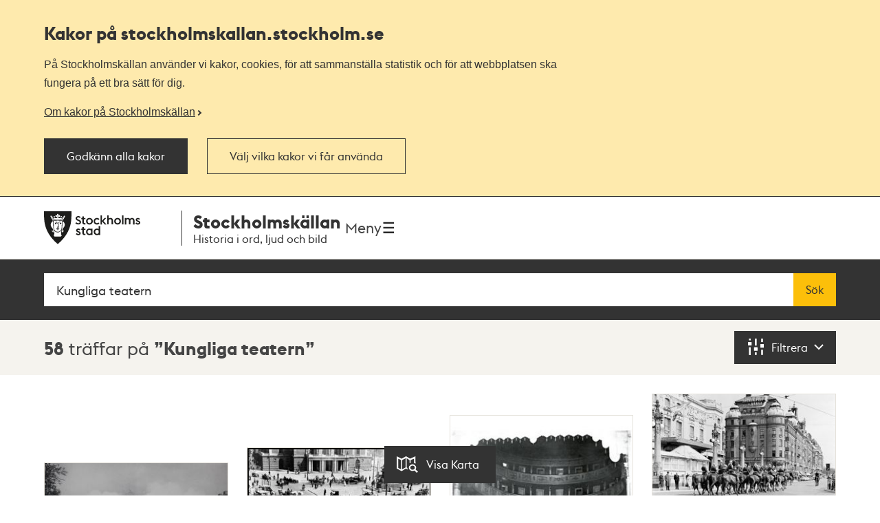

--- FILE ---
content_type: text/html; charset=utf-8
request_url: https://stockholmskallan.stockholm.se/sok/?q=Kungliga%20teatern
body_size: 17332
content:
<!doctype html>
<html class="no-js" lang="sv">
<head>
    <title>S&#xF6;kresultat - Stockholmsk&#xE4;llan</title>
    <meta charset="utf-8"/>
    <meta lang="sv_SE"/>
    <meta name="robots" content="index,follow"/>

    
    
    
    
    <meta name="twitter:card" content="summary"/>
    
    
    
    
    
    <meta property="og:site_name" content="Stockholmskällan"/>
    
    <meta property="og:locale" content="sv_SE"/>
    <meta property="og:url" content="https://stockholmskallan.stockholm.se/sok/"/>
    
    
    
    
    <link rel="canonical" href="https://stockholmskallan.stockholm.se/sok/">

    <meta name="viewport" content="width=device-width, initial-scale=1">
    
    <link href="/ui/main.build.css?cb=1.0.16&#x2B;245bb1e389c855806f21f105a33af6f45da3a330" rel="stylesheet">
    <noscript>
        <link href="/ui/icons/icons.fallback.css?cb=1.0.16&#x2B;245bb1e389c855806f21f105a33af6f45da3a330" rel="stylesheet">
    </noscript>

    <link rel="shortcut icon" href="/ui/img/favicons/favicon.ico">
    <link rel="apple-touch-icon-precomposed" href="/ui/img/favicons/touch-icon-iphone.png">
    <link rel="apple-touch-icon-precomposed" sizes="76x76" href="/ui/img/favicons/touch-icon-ipad.png">
    <link rel="apple-touch-icon-precomposed" sizes="120x120" href="/ui/img/favicons/touch-icon-iphone-retina.png">
    <link rel="apple-touch-icon-precomposed" sizes="152x152" href="/ui/img/favicons/touch-icon-ipad-retina.png">

    <meta name="msapplication-TileColor" content="#333333"/>
    <meta name="msapplication-TileImage" content="/ui/img/favicons/touch-icon-ipad-retina.png">
    <script src="/ui/head.build.js?cb=1.0.16&#x2B;245bb1e389c855806f21f105a33af6f45da3a330"></script>
    <script type="module" src="/ui/ui-stencil-components.esm.js"></script>
    <script type="text/javascript" src="https://esmaker.net/nx2/public/invitePopup.aspx?pid=530e9aa5-6830-4895-9f62-9da9b76b580c"></script>

    <script>
    window.stadenGlobal = {
        cookies: {
            necessary: 'kallan-consent-necessary',
            functional: 'kallan-consent-functional',
            statistic: 'kallan-consent-statistic'
        },
        cccToPiwik: {
            necessary: [],
            functional: [],
            statistic: [
                'analytics',
                'conversion_tracking',
                'marketing_automation',
                'remarketing',
                'user_feedback',
                'ab_testing_and_personalization'
            ]
        }
    }
</script>

</head>
<body class="search-page">
    <script type="text/javascript">
    (function(window, document, dataLayerName, id) {
        window[dataLayerName]=window[dataLayerName]||[],window[dataLayerName].push({start:(new Date).getTime(),event:"stg.start"});var scripts=document.getElementsByTagName('script')[0],tags=document.createElement('script');
        function stgCreateCookie(a,b,c){var d="";if(c){var e=new Date;e.setTime(e.getTime()+24*c*60*60*1e3),d="; expires="+e.toUTCString()}document.cookie=a+"="+b+d+"; path=/"}
        var isStgDebug=(window.location.href.match("stg_debug")||document.cookie.match("stg_debug"))&&!window.location.href.match("stg_disable_debug");stgCreateCookie("stg_debug",isStgDebug?1:"",isStgDebug?14:-1);
        var qP=[];dataLayerName!=="dataLayer"&&qP.push("data_layer_name="+dataLayerName),isStgDebug&&qP.push("stg_debug");var qPString=qP.length>0?("?"+qP.join("&")):"";
        tags.async=!0,tags.src="https://stockholm.containers.piwik.pro/"+id+".js"+qPString,scripts.parentNode.insertBefore(tags,scripts);
        !function (a, n, i) { a[n] = a[n] || {}; for (var c = 0; c < i.length; c++)!function (i) { a[n][i] = a[n][i] || {}, a[n][i].api = a[n][i].api || function () { var a = [].slice.call(arguments, 0); "string" == typeof a[0] && window[dataLayerName].push({ event: n + "." + i + ":" + a[0], parameters: [].slice.call(arguments, 1) }) } }(i[c]) }(window, "ppms", ["tm", "cm"]);
    })(window, document, 'dataLayer', 'e350f129-36e5-484b-beeb-ec4729cadbaa');
    </script>

    <div class="js-cookie-banner cookie-banner is-hidden" data-nosnippet>
        <div class="cookie-banner__body">
            <div class="cookie-banner__container">
                <h2>
                    Kakor på  stockholmskallan<wbr>.stockholm.se
                </h2>
                <div class="cookie-banner__text mb-small">P&#xE5; Stockholmsk&#xE4;llan anv&#xE4;nder vi kakor, cookies, f&#xF6;r att sammanst&#xE4;lla statistik och f&#xF6;r att webbplatsen ska fungera p&#xE5; ett bra s&#xE4;tt f&#xF6;r dig.</div>
                    <a class="cookie-banner__read-more-link" href="/link/4fcc4c16c3234e8d91907b1998ed4e42.aspx">Om kakor p&#xE5; Stockholmsk&#xE4;llan</a>
            </div>

            <div id="cookie-banner__actions" class="cookie-banner__actions" aria-hidden="false">
                <button type="button"
                        class="js-cookie-btn cookie-banner__btn btn btn--primary"
                        data-js-cookie-context="cookie-banner">
                    Godk&#xE4;nn alla kakor
                </button>

                <button type="button"
                        class="btn btn--primary cookie-banner__btn-transparent js-cookie-banner-settings-btn cookie-banner__settings-btn mt"
                        aria-expanded="false"
                        aria-controls="cookie-banner__settings cookie-banner__actions">
                    V&#xE4;lj vilka kakor vi f&#xE5;r anv&#xE4;nda
                </button>
            </div>
            <div class="cookie-banner__container">
                <div id="cookie-banner__settings" class="mt" aria-hidden="true">
                    
<div class="js-cookie-settings">
    <form class="js-cookie-settings__form" data-js-cookie-context="cookie-banner">
        <div class="cookie-settings__options">
            <fieldset class="cookie-settings__fieldset">
                <legend class="cookie-settings__legend h4 t-bold">
                    Kakor på stockholmskallan<wbr>.stockholm.se
                </legend>

                <div class="cookie-settings__option form-checkbox">
                    <input type="checkbox"
                           name="cookie-type__necessary"
                           class="js-cookie-settings__checkbox"
                           id="cookie-banner-cookie-type__necessary"
                           value="necessary"
                           tabindex="0"
                           checked
                           disabled />
                    <label for="cookie-banner-cookie-type__necessary" class="cookie-settings__label t-bold" tabindex="-1">
                        N&#xF6;dv&#xE4;ndiga kakor
                        <span class="t-regular"> &ndash; Dessa kakor &#xE4;r n&#xF6;dv&#xE4;ndiga f&#xF6;r att webbplatsen ska fungera.</span>
                    </label>
                </div>

                <div class="cookie-settings__option form-checkbox" style="display:none">
                    <input type="checkbox"
                           name="cookie-type__functional"
                           class="js-cookie-settings__checkbox"
                           id="cookie-banner-cookie-type__functional"
                           value="functional"
                           tabindex="0"
                            ; />
                    <label for="cookie-banner-cookie-type__functional" class="cookie-settings__label t-bold" tabindex="-1">
                        
                        <span class="t-regular"> &ndash; </span>
                    </label>
                </div>

                <div class="cookie-settings__option form-checkbox">
                    <input type="checkbox"
                           name="cookie-type__statistic"
                           class="js-cookie-settings__checkbox"
                           id="cookie-banner-cookie-type__statistic"
                           value="statistic"
                           tabindex="0"
                            ; />
                    <label for="cookie-banner-cookie-type__statistic" class="cookie-settings__label t-bold" tabindex="-1">
                        Kakor f&#xF6;r statistik
                        <span class="t-regular"> &ndash; Dessa kakor till&#xE5;ter oss att r&#xE4;kna bes&#xF6;k och trafikk&#xE4;llor, s&#xE5; att vi kan m&#xE4;ta och f&#xF6;rb&#xE4;ttra prestandan p&#xE5; v&#xE5;r webbplats.</span>
                    </label>
                </div>
            </fieldset>
        </div>
        <div class="cookie-settings__actions">
            <button type="submit" class="btn btn--primary cookie-settings__submit-btn">
                Spara
            </button>
                <button type="button"
                        class="js-cookie-banner-settings-btn cookie-settings__close-btn btn-link mt"
                        aria-expanded="false"
                        aria-controls="cookie-banner__settings cookie-banner__actions">
                    <span class="cookie-settings__close-icon">Avbryt</span>
                </button>
        </div>
    </form>
</div>
                </div>
            </div>
        </div>
    </div>

<ul id="skip" class="skip">
    <li>
        <a href="#navigation">Till navigationen</a>
    </li>
    <li>
        <a href="#main">Till huvudinnehållet</a>
    </li>
</ul>


    <div class="page-wrapper--outer">
        <div class="page-wrapper--inner">
            <div class="page-header-wrapper">
                <header class="k-header__head">
                    <div class="container--wide k-header">
                        <a class="k-header__link" href="/">
                            <img src="/ui/img/st-eriks.svg" class="k-header__link__logo" alt="Till startsidan för Stockholmskällan">
                            <div class="k-header__textwrapper">
                                <span class="k-header__link__span">Stockholmskällan</span>
                                <h1 class="k-header__link__title">Historia i ord, ljud och bild</h1>
                            </div>
                        </a>
                        <div class="k-header__buttonwrapper">
                            <button class="k-header__menubutton js-toggle-nav">
                                <span class="k-header__menubutton__text">Meny</span>
                                <img src="data:image/svg+xml;charset%3DUS-ASCII,%3C%3Fxml%20version%3D%221.0%22%20encoding%3D%22utf-8%22%3F%3E%3C!DOCTYPE%20svg%20PUBLIC%20%22-%2F%2FW3C%2F%2FDTD%20SVG%201.1%2F%2FEN%22%20%22http%3A%2F%2Fwww.w3.org%2FGraphics%2FSVG%2F1.1%2FDTD%2Fsvg11.dtd%22%3E%3Csvg%20version%3D%221.1%22%20id%3D%22Layer_1%22%20xmlns%3D%22http%3A%2F%2Fwww.w3.org%2F2000%2Fsvg%22%20xmlns%3Axlink%3D%22http%3A%2F%2Fwww.w3.org%2F1999%2Fxlink%22%20x%3D%220px%22%20y%3D%220px%22%20%20width%3D%2224px%22%20height%3D%2224px%22%20viewBox%3D%220%200%2024%2024%22%20style%3D%22enable-background%3Anew%200%200%2024%2024%3B%22%20xml%3Aspace%3D%22preserve%22%3E%3Cg%20id%3D%22ic_x5F_chevron_x5F_left%22%20style%3D%22opacity%3A0.54%3B%22%3E%3C%2Fg%3E%3Cg%20id%3D%22ic_x5F_chevron_x5F_right%22%20style%3D%22opacity%3A0.54%3B%22%3E%3C%2Fg%3E%3Cg%20id%3D%22ic_x5F_close%22%20style%3D%22opacity%3A0.54%3B%22%3E%3C%2Fg%3E%3Cg%20id%3D%22ic_x5F_expand_x5F_less%22%20style%3D%22opacity%3A0.54%3B%22%3E%3C%2Fg%3E%3Cg%20id%3D%22ic_x5F_expand_x5F_more%22%20style%3D%22opacity%3A0.54%3B%22%3E%3C%2Fg%3E%3Cg%20id%3D%22ic_x5F_add%22%20style%3D%22opacity%3A0.54%3B%22%3E%3C%2Fg%3E%3Cg%3E%20%3Cg%3E%20%20%3Cg%3E%20%20%20%3Cpath%20style%3D%22fill-rule%3Aevenodd%3Bclip-rule%3Aevenodd%3Bfill%3A%23262626%3B%22%20d%3D%22M3%2C3v2.6h18V3H3z%20M3%2C13.3h18v-2.6H3V13.3z%20M3%2C21h18v-2.6H3%20%20%20%20V21z%22%2F%3E%20%20%3C%2Fg%3E%20%3C%2Fg%3E%3C%2Fg%3E%3C%2Fsvg%3E" class="k-header__menubutton__icon" alt="" />
                            </button>
                        </div>
                    </div>
                </header>
                <div class="container--wide toggler-container">
                </div>
                
            <nav role="navigation" id="navigation" class="main-nav nav">
                <div class="container--wide">
                    <h2 class="visuallyhidden">Navigation</h2>
                    <ul>
                            <li class="nav__item nav__item--first">
                                <a href="/sok/?q=&amp;map=true&amp;alternatemap=true" class="nav__link">J&#xE4;mf&#xF6;r kartor</a>
                            </li>
                            <li class="nav__item">
                                <a href="/skola/" class="nav__link">Lektionsf&#xF6;rslag</a>
                            </li>
                            <li class="nav__item">
                                <a href="/teman/" class="nav__link">Teman - artiklar om Stockholms historia</a>
                            </li>
                            <li class="nav__item">
                                <a href="https://historiskavandringar.stockholm.se/" class="nav__link">G&#xE5; en ljudvandring p&#xE5; stan!</a>
                            </li>
                            <li class="nav__item">
                                <a href="/vad-ar-stockholmskallan/" class="nav__link">Om Stockholmsk&#xE4;llan</a>
                            </li>
                            <li class="nav__item nav__item--last">
                                <a href="/kontakt/" class="nav__link">Kontakt</a>
                            </li>
                    </ul>
                </div>
            </nav>




            </div>
            
    

<main id="main" role="main" class="main">
    <h1 class="visuallyhidden">Sök</h1>
    <div class="search-wrapper" id="search-wrapper">
        <div class="container--wide search-options">
            <form action="" role="search" class="search-form" id="search">
                <div class="search">
                    <label for="searchQuery" class="visuallyhidden">Fritextsök</label>
                    <span role="status" aria-live="polite" class="ui-helper-hidden-accessible"></span>
                    <input type="search" name="q" id="searchQuery" class="search__field ui-autocomplete-input" placeholder="S&#xF6;k p&#xE5; plats, person, h&#xE4;ndelse, &#xE4;mne..." value="Kungliga teatern" autocomplete="off">
                    <button type="submit" class="search__button btn">
                        S&#xF6;k
                    </button>
                </div>
            </form>

            <button id="geo-search-button" type="button" class="geo-search-button btn icon-my-position display-none">
                <span>Nära mig</span>
            </button>

            <span class="topbar-separator-line display-none"> </span>

            <button id="marker-location" type="button" class="btn marker-location icon-position display-none">
                <span>Välj plats</span>
            </button>

            <span class="topbar-separator-line display-none"> </span>
            
             <button id="toggle-alternate-map" class="btn toggle-alternate double display-none">
                <span>Jämför kartor</span> 
            </button>
        </div>
    </div>
    <div class="filter-wrapper">
        <div class="container--wide">
        <h2 class="visuallyhidden">Sökresultat</h2>
        <p class="search-result" aria-live="polite">
            <span class="search-result__hits">58</span>

 tr&#xE4;ffar p&#xE5;                     <em class="search-result__query">Kungliga teatern</em>
        </p>
            <button href="#foldout" class="search-filter" aria-controls="foldout" aria-expanded="false" aria-label="Filtrera">
                <span class="icon-filter" aria-hidden="true"></span>
                <span class="filter-toggle" aria-hidden="true">Filtrera</span>
                <span class="visuallyhidden">Filtrera</span>
            </button>
        </div>
    </div>

    
<div role="dialog" class="foldout" id="foldout" aria-hidden="true" aria-modal="true" data-destination-source="search-result">
    <div class="container--wide">
    <div class="foldout__inner">
        <div class="foldout__content">
            <div class="foldout__item visuallyhidden" aria-hidden="true">
                <h3 class="foldout__item-title">Visningsläge</h3>
                <div class="foldout__item-content">
                    
<ul class="search-tabs">
    <li class="search-tabs__item">
        <a href="#search-results" title="Visa som lista" class="search-tabs__button is-selected">
            <span class="search-tabs__icon icon-thumbnails"></span>
            <span class="search-tabs__label">Lista</span>
        </a>
    </li>
    <li class="search-tabs__item">
        <a href="#map" title="Visa på karta" class="search-tabs__button ">
            <span class="search-tabs__icon icon-map"></span>
            <span class="search-tabs__label">Karta</span>
        </a>
    </li>
</ul>
                </div>
            </div>

            <div class="foldout__item">                
                <!-- NOTE: set display none above only if no filters are selected upon page load. -->
                <div class="foldout__item-content">
                    
<div id="filter" class="filter">
    <div class="filter__section">
        <h4 id="filter-year-title"
            class="filter__section-title"
            role="button"
            aria-controls="sy-ey-wrapper"
            aria-expanded="false"
            aria-haspopup="true"            
            tabindex="0"
            aria-label="Filtrera tid">
            <button aria-hidden="true">
            Filtrera tid
            </button>
            <span class="decor-toggle" aria-hidden="true"></span>
        </h4>
        <div class="filter__section-content is-hidden" id="sy-ey-wrapper" aria-hidden="true" aria-labelledby="filter-year-title">
            <div class="filter-year">
                <div class="filter-year__items">
                    <div class="filter-year__item">
                        <div class="form-item">
                            <label for="sy" class="form-item__label" aria-hidden="true">Från</label>
                            <input type="number" id="sy" aria-label="Från, fyll i årtal" name="sy" class="form-item__input" aria-describedby="sy-hint" autocomplete="off" placeholder="T ex. 1847" min="-9999" max="9999"  />
                        </div>
                    </div>

                    <div class="filter-year__item">
                        <div class="form-item">
                            <label for="ey" class="form-item__label" aria-hidden="true">Till</label>
                            <input type="number" id="ey" name="ey" class="form-item__input" aria-describedby="ey-hint" aria-label="Till, fyll i årtal" autocomplete="off" placeholder="T ex. 2018" min="-9999" max="9999" />
                        </div>
                    </div>

                    <div class="filter-year__container filter-year__container--align-right">
                        <button type="submit" class="btn filter-year__button">Filtrera på tid</button>
                    </div>

                    <div class="form-item form-item__time-checkbox" data-no-time="true">
                        <input type="checkbox" id="wotp" name="wotp" class="form-item__input" aria-label="Visa innehåll utan tidsangivelse"  />
                        <label class="form-item__label" for="wotp" aria-hidden="true">Visa innehåll utan tidsangivelse</label>
                    </div>
                </div>

                <div class="filter-year__message" data-invalid-year="Ange ett årtal med max 4 siffror, t ex 600 eller 1872" data-incorrect-timespan="Ange ett Till-år som är detsamma eller senare än Från-år"></div>
            </div>
        </div>
    </div>

    <div class="filter__section">
        <h4 id="filter-choose-material"
            class="filter__section-title"
            role="button"
            aria-controls="cstids-wrapper"
            aria-expanded="false"
            tabindex="0"
            aria-haspopup="true"
            aria-label="Filtrera materialtyper">
            <button aria-hidden="true">
            Filtrera materialtyper
            </button>
            <span class="decor-toggle" aria-hidden="true"></span>
        </h4>
        
        <div class="filter__section-content is-hidden" id="cstids-wrapper" aria-hidden="true" aria-labelledby="filter-choose-material">
            <div class="form-item form-item__time-checkbox" data-no-tg="true">
                <input type="checkbox" id="eep" name="eep" class="form-item__input" aria-label="Visa inte lärarhandledningar" />
                <label class="form-item__label" for="eep" aria-hidden="true">Visa inte lärarhandledningar</label>
            </div>
            <ul class="filter__list">
                    <li>
                        <a href="/sok/?q=Kungliga%20teatern&cstids=1"
                           class="filter__item  "
                           data-filter-key="cstids"
                           data-filter-id="1"
                           aria-label="Ritning 1">
                            <span class="filter__type icon-plan hyphenate" aria-hidden="true">
                                <span class="filter__textwrapper">
                                Ritning
                                <span aria-hidden="true" class="decor-parenthesis">(</span>
                                <span class="filter__hits">1</span>
                                <span aria-hidden="true" class="decor-parenthesis">)</span>
                                </span>
                            </span>
                        </a>
                    </li>
                    <li>
                        <a href="/sok/?q=Kungliga%20teatern&cstids=3"
                           class="filter__item  "
                           data-filter-key="cstids"
                           data-filter-id="3"
                           aria-label="F&#xF6;rem&#xE5;l 2">
                            <span class="filter__type icon-item hyphenate" aria-hidden="true">
                                <span class="filter__textwrapper">
                                F&#xF6;rem&#xE5;l
                                <span aria-hidden="true" class="decor-parenthesis">(</span>
                                <span class="filter__hits">2</span>
                                <span aria-hidden="true" class="decor-parenthesis">)</span>
                                </span>
                            </span>
                        </a>
                    </li>
                    <li>
                        <a href="/sok/?q=Kungliga%20teatern&cstids=4"
                           class="filter__item  "
                           data-filter-key="cstids"
                           data-filter-id="4"
                           aria-label="Litteraturtips 7">
                            <span class="filter__type icon-literature hyphenate" aria-hidden="true">
                                <span class="filter__textwrapper">
                                Litteraturtips
                                <span aria-hidden="true" class="decor-parenthesis">(</span>
                                <span class="filter__hits">7</span>
                                <span aria-hidden="true" class="decor-parenthesis">)</span>
                                </span>
                            </span>
                        </a>
                    </li>
                    <li>
                        <a href="/sok/?q=Kungliga%20teatern&cstids=6"
                           class="filter__item  "
                           data-filter-key="cstids"
                           data-filter-id="6"
                           aria-label="Film &amp; r&#xF6;rlig bild 5">
                            <span class="filter__type icon-movieclip hyphenate" aria-hidden="true">
                                <span class="filter__textwrapper">
                                Film &amp; r&#xF6;rlig bild
                                <span aria-hidden="true" class="decor-parenthesis">(</span>
                                <span class="filter__hits">5</span>
                                <span aria-hidden="true" class="decor-parenthesis">)</span>
                                </span>
                            </span>
                        </a>
                    </li>
                    <li>
                        <a href="/sok/?q=Kungliga%20teatern&cstids=7"
                           class="filter__item  "
                           data-filter-key="cstids"
                           data-filter-id="7"
                           aria-label="Text 14">
                            <span class="filter__type icon-text hyphenate" aria-hidden="true">
                                <span class="filter__textwrapper">
                                Text
                                <span aria-hidden="true" class="decor-parenthesis">(</span>
                                <span class="filter__hits">14</span>
                                <span aria-hidden="true" class="decor-parenthesis">)</span>
                                </span>
                            </span>
                        </a>
                    </li>
                    <li>
                        <a href="/sok/?q=Kungliga%20teatern&cstids=8"
                           class="filter__item  filter__item--no-hits"
                           data-filter-key="cstids"
                           data-filter-id="8"
                           aria-label="Ljud 0">
                            <span class="filter__type icon-sound hyphenate" aria-hidden="true">
                                <span class="filter__textwrapper">
                                Ljud
                                <span aria-hidden="true" class="decor-parenthesis">(</span>
                                <span class="filter__hits">0</span>
                                <span aria-hidden="true" class="decor-parenthesis">)</span>
                                </span>
                            </span>
                        </a>
                    </li>
                    <li>
                        <a href="/sok/?q=Kungliga%20teatern&cstids=10"
                           class="filter__item  filter__item--no-hits"
                           data-filter-key="cstids"
                           data-filter-id="10"
                           aria-label="Karta 0">
                            <span class="filter__type icon-map hyphenate" aria-hidden="true">
                                <span class="filter__textwrapper">
                                Karta
                                <span aria-hidden="true" class="decor-parenthesis">(</span>
                                <span class="filter__hits">0</span>
                                <span aria-hidden="true" class="decor-parenthesis">)</span>
                                </span>
                            </span>
                        </a>
                    </li>
                    <li>
                        <a href="/sok/?q=Kungliga%20teatern&cstids=11"
                           class="filter__item  "
                           data-filter-key="cstids"
                           data-filter-id="11"
                           aria-label="Bildkonst 8">
                            <span class="filter__type icon-art hyphenate" aria-hidden="true">
                                <span class="filter__textwrapper">
                                Bildkonst
                                <span aria-hidden="true" class="decor-parenthesis">(</span>
                                <span class="filter__hits">8</span>
                                <span aria-hidden="true" class="decor-parenthesis">)</span>
                                </span>
                            </span>
                        </a>
                    </li>
                    <li>
                        <a href="/sok/?q=Kungliga%20teatern&cstids=12"
                           class="filter__item  "
                           data-filter-key="cstids"
                           data-filter-id="12"
                           aria-label="Foto 15">
                            <span class="filter__type icon-photo hyphenate" aria-hidden="true">
                                <span class="filter__textwrapper">
                                Foto
                                <span aria-hidden="true" class="decor-parenthesis">(</span>
                                <span class="filter__hits">15</span>
                                <span aria-hidden="true" class="decor-parenthesis">)</span>
                                </span>
                            </span>
                        </a>
                    </li>
                <li>
                    <a href="/sok/?q=Kungliga%20teatern&cstids=0"
                       class="filter__item filter__item--clear "
                       data-filter-key="cstids">
                        <span class="hyphenate">
                            Visa alla
                        </span>
                    </a>
                </li>
            </ul>
        </div>
    </div>

    
</div>



                </div>
            </div>
        </div>
    </div>
    </div>

    <span class="visuallyhidden" aria-label="58 träffar">
        Totalt <span class="screenreader-total-amount" aria-hidden="true">58</span>&nbsp;träffar
    </span>

</div>

    <button id="switch-display-view" data-position="list" data-state="list" type="button" class="btn switch-display-button icon-map-light ">
        <span>  Visa Karta </span>
    </button>

    <section class="filter-wrapper-selected">
        <div class="container--wide">
            <section class="filter-wrapper-selected__filters">
                <h4 class="filter-wrapper-selected__filters__header">Valda filter:</h4>
                <ul id="selectedFilters"></ul>                
            </section>
            <button aria-controls="filter" class="clear-filter">Rensa filter</button>
        </div>
    </section>

    <div id="search-results" class="search-results-container container--wide post-list">
        <ul class="post-list-container">
                    
<li class="post-item">
    <article class="post-container is-relative">
        <figure>
            

<img src="/skblobs/cf/cf8f6f91-d059-406f-b77e-e28c5fcc55af.jpg?preset=pl-220"
     sizes="(min-width: 1334px) 275px, (min-width: 960px) 20.8vw, (min-width: 768px) 27.6vw, 44vw"
     srcset="/skblobs/cf/cf8f6f91-d059-406f-b77e-e28c5fcc55af.jpg?preset=pl-220 220w, /skblobs/cf/cf8f6f91-d059-406f-b77e-e28c5fcc55af.jpg?preset=pl-275 275w, /skblobs/cf/cf8f6f91-d059-406f-b77e-e28c5fcc55af.jpg?preset=pl-340 340w"
     alt="Kungliga Dramaten 1908">
        </figure>
        <div class="post-data">
            <a href="/post/28789" class="expanded-link">
                    <h3 class="post-caption">
                        Kungliga Dramaten 1908
                    </h3>
            </a>
                <dl class="post-meta">
                    <dt class="era">
                        <span>Tid</span>
                    </dt>
                    <dd class="era">1908</dd>
                    <dt class="source-type icon-source-type--12">
                        <span>Typ</span>
                    </dt>
                    <dd class="source-type">Foto</dd>
                </dl>
        </div>
    </article>
</li>



                    
<li class="post-item">
    <article class="post-container is-relative">
        <figure>
            

<img src="/skblobs/ac/ac070436-2650-4ef0-9482-c0d5a078d4c2.jpg?preset=pl-220"
     sizes="(min-width: 1334px) 275px, (min-width: 960px) 20.8vw, (min-width: 768px) 27.6vw, 44vw"
     srcset="/skblobs/ac/ac070436-2650-4ef0-9482-c0d5a078d4c2.jpg?preset=pl-220 220w, /skblobs/ac/ac070436-2650-4ef0-9482-c0d5a078d4c2.jpg?preset=pl-275 275w, /skblobs/ac/ac070436-2650-4ef0-9482-c0d5a078d4c2.jpg?preset=pl-340 340w"
     alt="Gustaf Adolfs Torg mot Operan, Kungliga Teatern">
        </figure>
        <div class="post-data">
            <a href="/post/8564" class="expanded-link">
                    <h3 class="post-caption">
                        Gustaf Adolfs Torg mot Operan, Kungliga Teatern
                    </h3>
            </a>
                <dl class="post-meta">
                    <dt class="era">
                        <span>Tid</span>
                    </dt>
                    <dd class="era">1925</dd>
                    <dt class="source-type icon-source-type--12">
                        <span>Typ</span>
                    </dt>
                    <dd class="source-type">Foto</dd>
                </dl>
        </div>
    </article>
</li>



                    
<li class="post-item">
    <article class="post-container is-relative">
        <figure>
            

<img src="/skblobs/1c/1cacc135-2beb-451a-b7d6-bb88aeb9c2c9.jpg?preset=pl-220"
     sizes="(min-width: 1334px) 275px, (min-width: 960px) 20.8vw, (min-width: 768px) 27.6vw, 44vw"
     srcset="/skblobs/1c/1cacc135-2beb-451a-b7d6-bb88aeb9c2c9.jpg?preset=pl-220 220w, /skblobs/1c/1cacc135-2beb-451a-b7d6-bb88aeb9c2c9.jpg?preset=pl-275 275w, /skblobs/1c/1cacc135-2beb-451a-b7d6-bb88aeb9c2c9.jpg?preset=pl-340 340w"
     alt="Kungliga teatern - framsida och baksida / artikelf&#xF6;rfattare: Hans &#xD6;jmyr">
        </figure>
        <div class="post-data">
            <a href="/post/13797" class="expanded-link">
                    <h3 class="post-caption">
                        Kungliga teatern - framsida och baksida / artikelf&#xF6;rfattare: Hans &#xD6;jmyr
                    </h3>
            </a>
                <dl class="post-meta">
                    <dt class="era">
                        <span>Tid</span>
                    </dt>
                    <dd class="era">1890</dd>
                    <dt class="source-type icon-source-type--7">
                        <span>Typ</span>
                    </dt>
                    <dd class="source-type">Text</dd>
                </dl>
        </div>
    </article>
</li>



                    
<li class="post-item">
    <article class="post-container is-relative">
        <figure>
            

<img src="/skblobs/25/25620280-b3ec-42f7-a160-f220f7c2937d.JPG?preset=pl-220"
     sizes="(min-width: 1334px) 275px, (min-width: 960px) 20.8vw, (min-width: 768px) 27.6vw, 44vw"
     srcset="/skblobs/25/25620280-b3ec-42f7-a160-f220f7c2937d.JPG?preset=pl-220 220w, /skblobs/25/25620280-b3ec-42f7-a160-f220f7c2937d.JPG?preset=pl-275 275w, /skblobs/25/25620280-b3ec-42f7-a160-f220f7c2937d.JPG?preset=pl-340 340w"
     alt="Beridna h&#xF6;gvakten p&#xE5; Nybroplan, vid Kungliga Dramatiska teatern">
        </figure>
        <div class="post-data">
            <a href="/post/14457" class="expanded-link">
                    <h3 class="post-caption">
                        Beridna h&#xF6;gvakten p&#xE5; Nybroplan, vid Kungliga Dramatiska teatern
                    </h3>
            </a>
                <dl class="post-meta">
                    <dt class="era">
                        <span>Tid</span>
                    </dt>
                    <dd class="era">1961</dd>
                    <dt class="source-type icon-source-type--12">
                        <span>Typ</span>
                    </dt>
                    <dd class="source-type">Foto</dd>
                </dl>
        </div>
    </article>
</li>



                    
<li class="post-item">
    <article class="post-container is-relative">
        <figure>
            

<img src="/skblobs/34/34efb60c-3d41-40d8-a7d4-44ddf3062714.jpg?preset=pl-220"
     sizes="(min-width: 1334px) 275px, (min-width: 960px) 20.8vw, (min-width: 768px) 27.6vw, 44vw"
     srcset="/skblobs/34/34efb60c-3d41-40d8-a7d4-44ddf3062714.jpg?preset=pl-220 220w, /skblobs/34/34efb60c-3d41-40d8-a7d4-44ddf3062714.jpg?preset=pl-275 275w, /skblobs/34/34efb60c-3d41-40d8-a7d4-44ddf3062714.jpg?preset=pl-340 340w"
     alt="Nybrogatan norrut mot Alml&#xF6;fsgatan. Till h&#xF6;ger Kungliga Dramatiska teatern">
        </figure>
        <div class="post-data">
            <a href="/post/2352" class="expanded-link">
                    <h3 class="post-caption">
                        Nybrogatan norrut mot Alml&#xF6;fsgatan. Till h&#xF6;ger Kungliga Dramatiska teatern
                    </h3>
            </a>
                <dl class="post-meta">
                    <dt class="era">
                        <span>Tid</span>
                    </dt>
                    <dd class="era">1962</dd>
                    <dt class="source-type icon-source-type--12">
                        <span>Typ</span>
                    </dt>
                    <dd class="source-type">Foto</dd>
                </dl>
        </div>
    </article>
</li>



                    
<li class="post-item">
    <article class="post-container is-relative">
        <figure>
            

<img src="/skblobs/c2/c22a0e36-abcb-4aba-be25-482a1a778cb9.JPG?preset=pl-220"
     sizes="(min-width: 1334px) 275px, (min-width: 960px) 20.8vw, (min-width: 768px) 27.6vw, 44vw"
     srcset="/skblobs/c2/c22a0e36-abcb-4aba-be25-482a1a778cb9.JPG?preset=pl-220 220w, /skblobs/c2/c22a0e36-abcb-4aba-be25-482a1a778cb9.JPG?preset=pl-275 275w, /skblobs/c2/c22a0e36-abcb-4aba-be25-482a1a778cb9.JPG?preset=pl-340 340w"
     alt="Arsenalsgatan. T.v. Jakobs kyrka och t.h. Operan (Kungliga teatern).">
        </figure>
        <div class="post-data">
            <a href="/post/12556" class="expanded-link">
                    <h3 class="post-caption">
                        Arsenalsgatan. T.v. Jakobs kyrka och t.h. Operan (Kungliga teatern).
                    </h3>
            </a>
                <dl class="post-meta">
                    <dt class="era">
                        <span>Tid</span>
                    </dt>
                    <dd class="era">1952</dd>
                    <dt class="source-type icon-source-type--12">
                        <span>Typ</span>
                    </dt>
                    <dd class="source-type">Foto</dd>
                </dl>
        </div>
    </article>
</li>



                    
<li class="post-item">
    <article class="post-container is-relative">
        <figure>
            

<img src="/skblobs/48/480a9f16-a9c0-45d2-a0c0-c3e1aa0aa157.jpg?preset=pl-220"
     sizes="(min-width: 1334px) 275px, (min-width: 960px) 20.8vw, (min-width: 768px) 27.6vw, 44vw"
     srcset="/skblobs/48/480a9f16-a9c0-45d2-a0c0-c3e1aa0aa157.jpg?preset=pl-220 220w, /skblobs/48/480a9f16-a9c0-45d2-a0c0-c3e1aa0aa157.jpg?preset=pl-275 275w, /skblobs/48/480a9f16-a9c0-45d2-a0c0-c3e1aa0aa157.jpg?preset=pl-340 340w"
     alt="Hundra &#xE5;r p&#xE5; Nybroplan : Kungliga Dramatiska teatern under ett sekel / Dag Kronlund">
        </figure>
        <div class="post-data">
            <a href="/post/33092" class="expanded-link">
                    <h3 class="post-caption">
                        Hundra &#xE5;r p&#xE5; Nybroplan : Kungliga Dramatiska teatern under ett sekel / Dag Kronlund
                    </h3>
            </a>
                <dl class="post-meta">
                    <dt class="era">
                        <span>Tid</span>
                    </dt>
                    <dd class="era">2007</dd>
                    <dt class="source-type icon-source-type--4">
                        <span>Typ</span>
                    </dt>
                    <dd class="source-type">Litteraturtips</dd>
                </dl>
        </div>
    </article>
</li>



                    
<li class="post-item">
    <article class="post-container is-relative">
        <figure>
            

<img src="/skblobs/bd/bd678e09-f61a-4f72-af2e-6ddf27638ee3.jpg?preset=pl-220"
     sizes="(min-width: 1334px) 275px, (min-width: 960px) 20.8vw, (min-width: 768px) 27.6vw, 44vw"
     srcset="/skblobs/bd/bd678e09-f61a-4f72-af2e-6ddf27638ee3.jpg?preset=pl-220 220w, /skblobs/bd/bd678e09-f61a-4f72-af2e-6ddf27638ee3.jpg?preset=pl-275 275w, /skblobs/bd/bd678e09-f61a-4f72-af2e-6ddf27638ee3.jpg?preset=pl-340 340w"
     alt="Skridskokungen Jackson Haines tackar f&#xF6;r kunglig medalj - brev 1867">
        </figure>
        <div class="post-data">
            <a href="/post/29566" class="expanded-link">
                    <h3 class="post-caption">
                        Skridskokungen Jackson Haines tackar f&#xF6;r kunglig medalj - brev 1867
                    </h3>
            </a>
                <dl class="post-meta">
                    <dt class="era">
                        <span>Tid</span>
                    </dt>
                    <dd class="era">1867</dd>
                    <dt class="source-type icon-source-type--7">
                        <span>Typ</span>
                    </dt>
                    <dd class="source-type">Text</dd>
                </dl>
        </div>
    </article>
</li>



                    
<li class="post-item">
    <article class="post-container is-relative">
        <figure>
            

<img src="/skblobs/9d/9d46fed8-efae-435d-b75a-ea5f8e80b7d8.jpg?preset=pl-220"
     sizes="(min-width: 1334px) 275px, (min-width: 960px) 20.8vw, (min-width: 768px) 27.6vw, 44vw"
     srcset="/skblobs/9d/9d46fed8-efae-435d-b75a-ea5f8e80b7d8.jpg?preset=pl-220 220w, /skblobs/9d/9d46fed8-efae-435d-b75a-ea5f8e80b7d8.jpg?preset=pl-275 275w, /skblobs/9d/9d46fed8-efae-435d-b75a-ea5f8e80b7d8.jpg?preset=pl-340 340w"
     alt="Kongl. svenska theaterns almanach f&#xF6;r &#xE5;ret 1781">
        </figure>
        <div class="post-data">
            <a href="/post/22065" class="expanded-link">
                    <h3 class="post-caption">
                        Kongl. svenska theaterns almanach f&#xF6;r &#xE5;ret 1781
                    </h3>
            </a>
                <dl class="post-meta">
                    <dt class="era">
                        <span>Tid</span>
                    </dt>
                    <dd class="era">1781</dd>
                    <dt class="source-type icon-source-type--7">
                        <span>Typ</span>
                    </dt>
                    <dd class="source-type">Text</dd>
                </dl>
        </div>
    </article>
</li>



                    
<li class="post-item">
    <article class="post-container is-relative">
        <figure>
            

<img src="/skblobs/2c/2c2d5842-c8a2-405c-9b21-fddf82bf6015.jpg?preset=pl-220"
     sizes="(min-width: 1334px) 275px, (min-width: 960px) 20.8vw, (min-width: 768px) 27.6vw, 44vw"
     srcset="/skblobs/2c/2c2d5842-c8a2-405c-9b21-fddf82bf6015.jpg?preset=pl-220 220w, /skblobs/2c/2c2d5842-c8a2-405c-9b21-fddf82bf6015.jpg?preset=pl-275 275w, /skblobs/2c/2c2d5842-c8a2-405c-9b21-fddf82bf6015.jpg?preset=pl-340 340w"
     alt="Teater-fr&#xE5;gan. Skall Sverige forfarande ega en kunglig teater, en national-teater?">
        </figure>
        <div class="post-data">
            <a href="/post/8483" class="expanded-link">
                    <h3 class="post-caption">
                        Teater-fr&#xE5;gan. Skall Sverige forfarande ega en kunglig teater, en national-teater?
                    </h3>
            </a>
                <dl class="post-meta">
                    <dt class="era">
                        <span>Tid</span>
                    </dt>
                    <dd class="era">1856</dd>
                    <dt class="source-type icon-source-type--7">
                        <span>Typ</span>
                    </dt>
                    <dd class="source-type">Text</dd>
                </dl>
        </div>
    </article>
</li>



                    
<li class="post-item">
    <article class="post-container is-relative">
        <figure>
            

<img src="/skblobs/17/176cd641-d6d8-40e9-8430-073084fab819.jpg?preset=pl-220"
     sizes="(min-width: 1334px) 275px, (min-width: 960px) 20.8vw, (min-width: 768px) 27.6vw, 44vw"
     srcset="/skblobs/17/176cd641-d6d8-40e9-8430-073084fab819.jpg?preset=pl-220 220w, /skblobs/17/176cd641-d6d8-40e9-8430-073084fab819.jpg?preset=pl-275 275w, /skblobs/17/176cd641-d6d8-40e9-8430-073084fab819.jpg?preset=pl-340 340w"
     alt="Kung&#xF6;relse. Upp&#xE5; vederb&#xF6;randes derom gjorda anh&#xE5;llan, har &#xD6;fver-St&#xE5;th&#xE5;llare-Embetet funnit sk&#xE4;lligt stadga ett vite af fem riksdaler riksmynt...Stockholm den 21 mars 1859.">
        </figure>
        <div class="post-data">
            <a href="/post/6974" class="expanded-link">
                    <h3 class="post-caption">
                        Kung&#xF6;relse. Upp&#xE5; vederb&#xF6;randes derom gjorda anh&#xE5;llan, har &#xD6;fver-St&#xE5;th&#xE5;llare-Embetet funnit sk&#xE4;lligt stadga ett vite af fem riksdaler riksmynt...Stockholm den 21 mars 1859.
                    </h3>
            </a>
                <dl class="post-meta">
                    <dt class="era">
                        <span>Tid</span>
                    </dt>
                    <dd class="era">1859</dd>
                    <dt class="source-type icon-source-type--7">
                        <span>Typ</span>
                    </dt>
                    <dd class="source-type">Text</dd>
                </dl>
        </div>
    </article>
</li>



                    
<li class="post-item">
    <article class="post-container is-relative">
        <figure>
            

<img src="/skblobs/66/666234ab-d224-4935-b391-a05ce82cb399.jpg?preset=pl-220"
     sizes="(min-width: 1334px) 275px, (min-width: 960px) 20.8vw, (min-width: 768px) 27.6vw, 44vw"
     srcset="/skblobs/66/666234ab-d224-4935-b391-a05ce82cb399.jpg?preset=pl-220 220w, /skblobs/66/666234ab-d224-4935-b391-a05ce82cb399.jpg?preset=pl-275 275w, /skblobs/66/666234ab-d224-4935-b391-a05ce82cb399.jpg?preset=pl-340 340w"
     alt="August Strindberg vid 25 &#xE5;rs &#xE5;lder">
        </figure>
        <div class="post-data">
            <a href="/post/33543" class="expanded-link">
                    <h3 class="post-caption">
                        August Strindberg vid 25 &#xE5;rs &#xE5;lder
                    </h3>
            </a>
                <dl class="post-meta">
                    <dt class="era">
                        <span>Tid</span>
                    </dt>
                    <dd class="era">1874</dd>
                    <dt class="source-type icon-source-type--12">
                        <span>Typ</span>
                    </dt>
                    <dd class="source-type">Foto</dd>
                </dl>
        </div>
    </article>
</li>



                    
<li class="post-item">
    <article class="post-container is-relative">
        <figure>
            

<img src="/skblobs/b4/b4266b9e-9277-49fa-b034-5d32fe3c5928.JPG?preset=pl-220"
     sizes="(min-width: 1334px) 275px, (min-width: 960px) 20.8vw, (min-width: 768px) 27.6vw, 44vw"
     srcset="/skblobs/b4/b4266b9e-9277-49fa-b034-5d32fe3c5928.JPG?preset=pl-220 220w, /skblobs/b4/b4266b9e-9277-49fa-b034-5d32fe3c5928.JPG?preset=pl-275 275w, /skblobs/b4/b4266b9e-9277-49fa-b034-5d32fe3c5928.JPG?preset=pl-340 340w"
     alt="Nybroplan. Reklamkortege f&#xF6;r Volvos utst&#xE4;llning i Kungliga Tennishallen. I kortegen ing&#xE5;r bl. a. en tandemcykel och en pansarvagn">
        </figure>
        <div class="post-data">
            <a href="/post/13610" class="expanded-link">
                    <h3 class="post-caption">
                        Nybroplan. Reklamkortege f&#xF6;r Volvos utst&#xE4;llning i Kungliga Tennishallen. I kortegen ing&#xE5;r bl. a. en tandemcykel och en pansarvagn
                    </h3>
            </a>
                <dl class="post-meta">
                    <dt class="era">
                        <span>Tid</span>
                    </dt>
                    <dd class="era">1944</dd>
                    <dt class="source-type icon-source-type--12">
                        <span>Typ</span>
                    </dt>
                    <dd class="source-type">Foto</dd>
                </dl>
        </div>
    </article>
</li>



                    
<li class="post-item">
    <article class="post-container is-relative">
        <figure>
            

<img src="/skblobs/a9/a98a18f6-7fa4-4010-9dc6-ae767f857193.jpg?preset=pl-220"
     sizes="(min-width: 1334px) 275px, (min-width: 960px) 20.8vw, (min-width: 768px) 27.6vw, 44vw"
     srcset="/skblobs/a9/a98a18f6-7fa4-4010-9dc6-ae767f857193.jpg?preset=pl-220 220w, /skblobs/a9/a98a18f6-7fa4-4010-9dc6-ae767f857193.jpg?preset=pl-275 275w, /skblobs/a9/a98a18f6-7fa4-4010-9dc6-ae767f857193.jpg?preset=pl-340 340w"
     alt="Arsenalsgatan">
        </figure>
        <div class="post-data">
            <a href="/post/4667" class="expanded-link">
                    <h3 class="post-caption">
                        Arsenalsgatan
                    </h3>
            </a>
                <dl class="post-meta">
                    <dt class="era">
                        <span>Tid</span>
                    </dt>
                    <dd class="era">1808</dd>
                    <dt class="source-type icon-source-type--11">
                        <span>Typ</span>
                    </dt>
                    <dd class="source-type">Bildkonst</dd>
                </dl>
        </div>
    </article>
</li>



                    
<li class="post-item">
    <article class="post-container is-relative">
        <figure>
            

<img src="/skblobs/96/968096a0-cbc9-4fed-b67d-7dd1dc7b5bd3.jpg?preset=pl-220"
     sizes="(min-width: 1334px) 275px, (min-width: 960px) 20.8vw, (min-width: 768px) 27.6vw, 44vw"
     srcset="/skblobs/96/968096a0-cbc9-4fed-b67d-7dd1dc7b5bd3.jpg?preset=pl-220 220w, /skblobs/96/968096a0-cbc9-4fed-b67d-7dd1dc7b5bd3.jpg?preset=pl-275 275w, /skblobs/96/968096a0-cbc9-4fed-b67d-7dd1dc7b5bd3.jpg?preset=pl-340 340w"
     alt="Makal&#xF6;s 24 november 1825 / Bo Grandien">
        </figure>
        <div class="post-data">
            <a href="/post/340" class="expanded-link">
                    <h3 class="post-caption">
                        Makal&#xF6;s 24 november 1825 / Bo Grandien
                    </h3>
            </a>
                <dl class="post-meta">
                    <dt class="era">
                        <span>Tid</span>
                    </dt>
                    <dd class="era">1825</dd>
                    <dt class="source-type icon-source-type--4">
                        <span>Typ</span>
                    </dt>
                    <dd class="source-type">Litteraturtips</dd>
                </dl>
        </div>
    </article>
</li>



                    
<li class="post-item">
    <article class="post-container is-relative">
        <figure>
            

<img src="/skblobs/63/632f78d6-288a-4f1e-bc61-1ef4189e0992.jpg?preset=pl-220"
     sizes="(min-width: 1334px) 275px, (min-width: 960px) 20.8vw, (min-width: 768px) 27.6vw, 44vw"
     srcset="/skblobs/63/632f78d6-288a-4f1e-bc61-1ef4189e0992.jpg?preset=pl-220 220w, /skblobs/63/632f78d6-288a-4f1e-bc61-1ef4189e0992.jpg?preset=pl-275 275w, /skblobs/63/632f78d6-288a-4f1e-bc61-1ef4189e0992.jpg?preset=pl-340 340w"
     alt="Fr&#xE5;n Nya Riksdags-teatern. Bildsk&#xE4;mt i S&#xF6;ndags-Nisse &#x2013; Illustreradt Veckoblad f&#xF6;r Sk&#xE4;mt, Humor och Satir, nr 36, den 2 september 1866">
        </figure>
        <div class="post-data">
            <a href="/post/20337" class="expanded-link">
                    <h3 class="post-caption">
                        Fr&#xE5;n Nya Riksdags-teatern. Bildsk&#xE4;mt i S&#xF6;ndags-Nisse &#x2013; Illustreradt Veckoblad f&#xF6;r Sk&#xE4;mt, Humor och Satir, nr 36, den 2 september 1866
                    </h3>
            </a>
                <dl class="post-meta">
                    <dt class="era">
                        <span>Tid</span>
                    </dt>
                    <dd class="era">1866</dd>
                    <dt class="source-type icon-source-type--11">
                        <span>Typ</span>
                    </dt>
                    <dd class="source-type">Bildkonst</dd>
                </dl>
        </div>
    </article>
</li>



                    
<li class="post-item wide">
    <article class="post-container is-relative">
        <figure>
            

<img src="/contentassets/35293ac07dd443389eae9a031389feec/dramaten-1980x880.jpg?preset=pl-446"
     sizes="(min-width: 1334px) 580px, (min-width: 960px) 44vw, (min-width: 768px) 58vw, 90vw"
     srcset="/contentassets/35293ac07dd443389eae9a031389feec/dramaten-1980x880.jpg?preset=pl-446 446w, /contentassets/35293ac07dd443389eae9a031389feec/dramaten-1980x880.jpg?preset=pl-580 580w, /contentassets/35293ac07dd443389eae9a031389feec/dramaten-1980x880.jpg?preset=pl-690 690w"
     alt="Dramaten">
        </figure>
        <div class="post-data">
            <a href="/teman/Stockholmsplatser/dramaten/" class="expanded-link">
                        <strong class="badge">
                            <span>Tema</span>
                        </strong>
                    <h3 class="post-item-title">Dramaten</h3>
                        <p class="post-text">Dramaten är Sveriges nationalscen och heter egentligen Kungliga Dramatiska Teatern. Där har det spelats teater sedan slutet av 1700-talet. Platsen har dock ändrats flera gånger gen…</p>
            </a>
        </div>
    </article>
</li>



                    
<li class="post-item">
    <article class="post-container is-relative">
        <figure>
            

<img src="/skblobs/01/01014142-7555-48b6-a9d4-0d1a913f33bf.jpg?preset=pl-220"
     sizes="(min-width: 1334px) 275px, (min-width: 960px) 20.8vw, (min-width: 768px) 27.6vw, 44vw"
     srcset="/skblobs/01/01014142-7555-48b6-a9d4-0d1a913f33bf.jpg?preset=pl-220 220w, /skblobs/01/01014142-7555-48b6-a9d4-0d1a913f33bf.jpg?preset=pl-275 275w, /skblobs/01/01014142-7555-48b6-a9d4-0d1a913f33bf.jpg?preset=pl-340 340w"
     alt="Konstf&#xF6;reningens hus med Blanchs Caf&#xE9;, senare Blanche-teatern. H&#xF6;rnet Hamngatan och V&#xE4;stra Tr&#xE4;dg&#xE5;rdsgatan, Kungstr&#xE4;dg&#xE5;rden">
        </figure>
        <div class="post-data">
            <a href="/post/28237" class="expanded-link">
                    <h3 class="post-caption">
                        Konstf&#xF6;reningens hus med Blanchs Caf&#xE9;, senare Blanche-teatern. H&#xF6;rnet Hamngatan och V&#xE4;stra Tr&#xE4;dg&#xE5;rdsgatan, Kungstr&#xE4;dg&#xE5;rden
                    </h3>
            </a>
                <dl class="post-meta">
                    <dt class="era">
                        <span>Tid</span>
                    </dt>
                    <dd class="era">1954</dd>
                    <dt class="source-type icon-source-type--12">
                        <span>Typ</span>
                    </dt>
                    <dd class="source-type">Foto</dd>
                </dl>
        </div>
    </article>
</li>



                    
<li class="post-item">
    <article class="post-container is-relative">
        <figure>
            

<img src="/skblobs/07/07635d79-6271-481c-9b5c-89d98e1e10fc.jpg?preset=pl-220"
     sizes="(min-width: 1334px) 275px, (min-width: 960px) 20.8vw, (min-width: 768px) 27.6vw, 44vw"
     srcset="/skblobs/07/07635d79-6271-481c-9b5c-89d98e1e10fc.jpg?preset=pl-220 220w, /skblobs/07/07635d79-6271-481c-9b5c-89d98e1e10fc.jpg?preset=pl-275 275w, /skblobs/07/07635d79-6271-481c-9b5c-89d98e1e10fc.jpg?preset=pl-340 340w"
     alt="Kungl. teatrarne under ett halft sekel 1860-1910 : personalhistoriska anteckningar. Del 1- 2 / Johannes Svanberg">
        </figure>
        <div class="post-data">
            <a href="/post/8742" class="expanded-link">
                    <h3 class="post-caption">
                        Kungl. teatrarne under ett halft sekel 1860-1910 : personalhistoriska anteckningar. Del 1- 2 / Johannes Svanberg
                    </h3>
            </a>
                <dl class="post-meta">
                    <dt class="era">
                        <span>Tid</span>
                    </dt>
                    <dd class="era">1910</dd>
                    <dt class="source-type icon-source-type--7">
                        <span>Typ</span>
                    </dt>
                    <dd class="source-type">Text</dd>
                </dl>
        </div>
    </article>
</li>



                    
<li class="post-item">
    <article class="post-container is-relative">
        <figure>
            

<img src="/skblobs/5d/5dc237a1-819b-4a78-ba4e-6e804533a784.jpg?preset=pl-220"
     sizes="(min-width: 1334px) 275px, (min-width: 960px) 20.8vw, (min-width: 768px) 27.6vw, 44vw"
     srcset="/skblobs/5d/5dc237a1-819b-4a78-ba4e-6e804533a784.jpg?preset=pl-220 220w, /skblobs/5d/5dc237a1-819b-4a78-ba4e-6e804533a784.jpg?preset=pl-275 275w, /skblobs/5d/5dc237a1-819b-4a78-ba4e-6e804533a784.jpg?preset=pl-340 340w"
     alt="&quot;Hvad nytt? Hvad nytt?&quot; Riddaren Epstein p&#xE5; Stockholms Mindre Teater. Tecknad fr&#xE5;n salongen af C. L.">
        </figure>
        <div class="post-data">
            <a href="/post/22349" class="expanded-link">
                    <h3 class="post-caption">
                        &quot;Hvad nytt? Hvad nytt?&quot; Riddaren Epstein p&#xE5; Stockholms Mindre Teater. Tecknad fr&#xE5;n salongen af C. L.
                    </h3>
            </a>
                <dl class="post-meta">
                    <dt class="era">
                        <span>Tid</span>
                    </dt>
                    <dd class="era">1876</dd>
                    <dt class="source-type icon-source-type--11">
                        <span>Typ</span>
                    </dt>
                    <dd class="source-type">Bildkonst</dd>
                </dl>
        </div>
    </article>
</li>



                    
<li class="post-item wide">
    <article class="post-container is-relative">
        <figure>
            

<img src="/contentassets/18030c9fe7394df38b550593b307fe66/kungstradgarden-1980x880.jpg?preset=pl-446"
     sizes="(min-width: 1334px) 580px, (min-width: 960px) 44vw, (min-width: 768px) 58vw, 90vw"
     srcset="/contentassets/18030c9fe7394df38b550593b307fe66/kungstradgarden-1980x880.jpg?preset=pl-446 446w, /contentassets/18030c9fe7394df38b550593b307fe66/kungstradgarden-1980x880.jpg?preset=pl-580 580w, /contentassets/18030c9fe7394df38b550593b307fe66/kungstradgarden-1980x880.jpg?preset=pl-690 690w"
     alt="De f&#xF6;rsta offentliga parkerna 1700&#x2013;1850">
        </figure>
        <div class="post-data">
            <a href="/teman/parker-i-stockholm/de-forsta-offentliga-parkerna-17001850/" class="expanded-link">
                        <strong class="badge">
                            <span>Tema</span>
                        </strong>
                    <h3 class="post-item-title">De f&#xF6;rsta offentliga parkerna 1700&#x2013;1850</h3>
                        <p class="post-text">De första offentliga parkerna i Stockholm var kungens trädgårdar. De användes från början av kungen för odling eller jakt. Kungstr&auml;dg&aring;rden och Humleg&aring;rden &ouml;pp…</p>
            </a>
        </div>
    </article>
</li>



                    
<li class="post-item">
    <article class="post-container is-relative">
        <figure>
            

<img src="/skblobs/af/af676ad3-e56b-46e3-953c-c06464aff7cf.jpg?preset=pl-220"
     sizes="(min-width: 1334px) 275px, (min-width: 960px) 20.8vw, (min-width: 768px) 27.6vw, 44vw"
     srcset="/skblobs/af/af676ad3-e56b-46e3-953c-c06464aff7cf.jpg?preset=pl-220 220w, /skblobs/af/af676ad3-e56b-46e3-953c-c06464aff7cf.jpg?preset=pl-275 275w, /skblobs/af/af676ad3-e56b-46e3-953c-c06464aff7cf.jpg?preset=pl-340 340w"
     alt="Upp&#xE5; Kongl. Priviligierade Mindre Theatern [Akrobatf&#xF6;rest&#xE4;llning]">
        </figure>
        <div class="post-data">
            <a href="/post/19025" class="expanded-link">
                    <h3 class="post-caption">
                        Upp&#xE5; Kongl. Priviligierade Mindre Theatern [Akrobatf&#xF6;rest&#xE4;llning]
                    </h3>
            </a>
                <dl class="post-meta">
                    <dt class="era">
                        <span>Tid</span>
                    </dt>
                    <dd class="era">1821</dd>
                    <dt class="source-type icon-source-type--11">
                        <span>Typ</span>
                    </dt>
                    <dd class="source-type">Bildkonst</dd>
                </dl>
        </div>
    </article>
</li>



                    
<li class="post-item">
    <article class="post-container is-relative">
        <figure>
            

<img src="/skblobs/00/006c3ea1-bc8f-47a2-96b2-ade927893b52.JPG?preset=pl-220"
     sizes="(min-width: 1334px) 275px, (min-width: 960px) 20.8vw, (min-width: 768px) 27.6vw, 44vw"
     srcset="/skblobs/00/006c3ea1-bc8f-47a2-96b2-ade927893b52.JPG?preset=pl-220 220w, /skblobs/00/006c3ea1-bc8f-47a2-96b2-ade927893b52.JPG?preset=pl-275 275w, /skblobs/00/006c3ea1-bc8f-47a2-96b2-ade927893b52.JPG?preset=pl-340 340w"
     alt="V&#xE4;stra Tr&#xE4;dg&#xE5;rdsgatan 8, Blanche-Teatern. Generalrepetition med sk&#xE5;despelarna Harry Roeck-Hansen och Tutta Rolf i pj&#xE4;sen &quot;&quot;Montmartre&quot;&quot;">
        </figure>
        <div class="post-data">
            <a href="/post/13662" class="expanded-link">
                    <h3 class="post-caption">
                        V&#xE4;stra Tr&#xE4;dg&#xE5;rdsgatan 8, Blanche-Teatern. Generalrepetition med sk&#xE5;despelarna Harry Roeck-Hansen och Tutta Rolf i pj&#xE4;sen &quot;&quot;Montmartre&quot;&quot;
                    </h3>
            </a>
                <dl class="post-meta">
                    <dt class="era">
                        <span>Tid</span>
                    </dt>
                    <dd class="era">1953</dd>
                    <dt class="source-type icon-source-type--12">
                        <span>Typ</span>
                    </dt>
                    <dd class="source-type">Foto</dd>
                </dl>
        </div>
    </article>
</li>



                    
<li class="post-item">
    <article class="post-container is-relative">
        <figure>
            

<img src="/skblobs/1e/1e7b56db-b332-43d0-93e0-92c92a0985c6.jpg?preset=pl-220"
     sizes="(min-width: 1334px) 275px, (min-width: 960px) 20.8vw, (min-width: 768px) 27.6vw, 44vw"
     srcset="/skblobs/1e/1e7b56db-b332-43d0-93e0-92c92a0985c6.jpg?preset=pl-220 220w, /skblobs/1e/1e7b56db-b332-43d0-93e0-92c92a0985c6.jpg?preset=pl-275 275w, /skblobs/1e/1e7b56db-b332-43d0-93e0-92c92a0985c6.jpg?preset=pl-340 340w"
     alt="Stockholm gazette">
        </figure>
        <div class="post-data">
            <a href="/post/7955" class="expanded-link">
                    <h3 class="post-caption">
                        Stockholm gazette
                    </h3>
            </a>
                <dl class="post-meta">
                    <dt class="era">
                        <span>Tid</span>
                    </dt>
                    <dd class="era">1744</dd>
                    <dt class="source-type icon-source-type--7">
                        <span>Typ</span>
                    </dt>
                    <dd class="source-type">Text</dd>
                </dl>
        </div>
    </article>
</li>



        </ul>
        <div class="search-pagination">
            
            <a href="/sok/?q=Kungliga%20teatern&size=24&skip=24" class="next">Nästa</a>
        </div>
    </div>

    <div id="map" class="hide">
        <h2 class="visuallyhidden">Karta</h2>
        <div id="map-app" class="loading kallan-map-app" data-position-errors='{"1": "Var vänlig aktivera platstjänster i din webbläsare.", "2": "Du befinner dig utanför kartan. Använd knappen ”Välj plats” för att söka material i kartan.", "3": "Anropet till karttjänsten tog för lång tid och avbröts."}'>
            <div class="loader" id="map-loader">
                <p class="loading-map">Laddar karta...</p>
                <p class="loading-result">Laddar resultat...</p>
            </div>

            <button class="map-scroll-arrow main-map-top-arrow" aria-hidden="true" tabindex="-1">
                <svg width="20" height="11" viewBox="0 0 20 11" fill="#585858" xmlns="http://www.w3.org/2000/svg">
                    <path d="M9.999 3L18.352 10.425L20 8.925L9.999 2.86102e-06L0 8.925L1.648 10.425L9.999 3Z" />
                </svg>
            </button>
            <div id="main-map-control-panel" class="control-panel control-panel--main">
            </div>
            <button class="map-scroll-arrow main-map-bottom-arrow" aria-hidden="true" tabindex="-1">
                <svg width="20" height="11" viewBox="0 0 20 11" fill="white" xmlns="http://www.w3.org/2000/svg">
                    <path d="M10.001 7.425L1.648 0L0 1.5L10.001 10.425L20 1.5L18.352 0L10.001 7.425Z" />
                </svg>
            </button>
            <div class="mask mask-main"></div>

            <div id="main-map" class="map"></div>

            <button class="map-scroll-arrow alternate-map-top-arrow" aria-hidden="true" tabindex="-1">
                <svg width="20" height="11" viewBox="0 0 20 11" fill="#585858" xmlns="http://www.w3.org/2000/svg">
                    <path d="M9.999 3L18.352 10.425L20 8.925L9.999 2.86102e-06L0 8.925L1.648 10.425L9.999 3Z" />
                </svg>
            </button>
            <div id="alternate-map-control-panel" class="control-panel control-panel--alternate"></div>
            <button class="map-scroll-arrow alternate-map-bottom-arrow" aria-hidden="true" tabindex="-1">
                <svg width="20" height="11" viewBox="0 0 20 11" fill="white" xmlns="http://www.w3.org/2000/svg">
                    <path d="M10.001 7.425L1.648 0L0 1.5L10.001 10.425L20 1.5L18.352 0L10.001 7.425Z" />
                </svg>
            </button>
            <div class="mask mask-alternate"></div>

            <div id="alternate-map" class="map map--alternate"></div>

            <ul id="map-controls" class="map-controls">
                <li class="map-opacity">
                    <label for="map-opacity">Opacitet</label>
                    <input type="range" min="0" max="100" id="map-opacity" value="100">
                </li>
                <li class="zoom-in">
                    <button id="map-zoom-out" type="button" class="btn btn--tool icon-minus-light">
                        <span>Zooma ut</span>
                    </button>
                </li>
                <li class="zoom-out">
                    <button id="map-zoom-in" type="button" class="btn btn--tool icon-plus-light">
                        <span>Zooma in</span>
                    </button>
                </li>
                <li class="toggle-maps">
                    <button id="toggleTopBarView" type="button" class="btn btn--tool icon-settings-light">
                    </button>
                </li>
                <li class="switch-display">
                    <button id="switch-display-view" data-position="map" data-state="list" type="button" class="btn switch-display-button icon-map-light">
                        <span>  Visa Karta </span>
                    </button>
                </li>
            </ul>

            <div id="map-no-result" class="map-modal">
                <div class="map-modal__content">
                    <h2>Inga träffar</h2>
                    <p>Det finns inga träffar att visa på kartan.</p>
                </div>
            </div>
            <div id="map-error" class="map-modal" role="alert">
                <div class="map-modal__content">
                    <h2>Ett fel har inträffat</h2>
                    <p id="error-text"></p>
                    <button class="close" id="error-close">
                        <span>Stäng</span>
                    </button>
                </div>
            </div>

        </div>
    
        
<div class="block-container"><div class="block">
<div class="section">
    <div class="container--wide section__head">
        <h2 class="section__title">
            <span>L&#xE4;s om kartorna som finns i J&#xE4;mf&#xF6;r kartor</span>
        </h2>
    </div>
    <ul class="grid">
            <li class="grid__item" style="background-image: url('/contentassets/c3c15be4146545f2a3e5ea3a7aba74ff/idag-1980x880.jpg?preset=fw-768')">
                <h3 class="grid__item__title">
                    <a class="grid__item__link" href="/teman/kartor/nutida-karta-over-stockholm/">Nutida karta &#xF6;ver Stockholm</a>
                </h3>
            </li>
            <li class="grid__item" style="background-image: url('/contentassets/5e9b877fa9704a24a6fbc23efeab95ed/1996-1980x880.jpg?preset=fw-768')">
                <h3 class="grid__item__title">
                    <a class="grid__item__link" href="/teman/kartor/1996/">1996 &#xE5;rs karta &#xF6;ver Stockholm</a>
                </h3>
            </li>
            <li class="grid__item" style="background-image: url('/contentassets/13a432bc2d03438c8b5c03f210ca0fe6/1976-1980x880.jpg?preset=fw-768')">
                <h3 class="grid__item__title">
                    <a class="grid__item__link" href="/teman/kartor/1976/">1976 &#xE5;rs karta &#xF6;ver Stockholm</a>
                </h3>
            </li>
            <li class="grid__item" style="background-image: url('/contentassets/33c11f4c90814b628563f30e974bb174/1972-1980x880.jpg?preset=fw-768')">
                <h3 class="grid__item__title">
                    <a class="grid__item__link" href="/teman/kartor/1972/">1972 &#xE5;rs karta &#xF6;ver Stockholm</a>
                </h3>
            </li>
            <li class="grid__item" style="background-image: url('/contentassets/65fc8714b03347f09d171f3db8e5e547/1956-1980x880.jpg?preset=fw-768')">
                <h3 class="grid__item__title">
                    <a class="grid__item__link" href="/teman/kartor/1956/">1956 &#xE5;rs karta &#xF6;ver Stockholm</a>
                </h3>
            </li>
            <li class="grid__item" style="background-image: url('/contentassets/6e1560864e2148dc9bb2a399f5432257/1954-1980x880.jpg?preset=fw-768')">
                <h3 class="grid__item__title">
                    <a class="grid__item__link" href="/teman/kartor/1954/">1954 &#xE5;rs karta &#xF6;ver Stockholm</a>
                </h3>
            </li>
            <li class="grid__item" style="background-image: url('/contentassets/714a44c259624a8984becc7b94f1f6d2/1944-1980x880.jpg?preset=fw-768')">
                <h3 class="grid__item__title">
                    <a class="grid__item__link" href="/teman/kartor/1944/">1944 &#xE5;rs karta &#xF6;ver Stockholm</a>
                </h3>
            </li>
            <li class="grid__item" style="background-image: url('/contentassets/6e5588e0299e47f6acac43da91089042/1940-1980x880.jpg?preset=fw-768')">
                <h3 class="grid__item__title">
                    <a class="grid__item__link" href="/teman/kartor/1940/">1940 &#xE5;rs karta &#xF6;ver Stockholm</a>
                </h3>
            </li>
            <li class="grid__item" style="background-image: url('/contentassets/bf26fb377fa24663b672145face49cc1/1934-1980x880.jpg?preset=fw-768')">
                <h3 class="grid__item__title">
                    <a class="grid__item__link" href="/teman/kartor/1934/">1934 &#xE5;rs karta &#xF6;ver Stockholm</a>
                </h3>
            </li>
            <li class="grid__item" style="background-image: url('/contentassets/51dc2cdf14f844f290e9bae77ebc7a8f/1930-1980x880.jpg?preset=fw-768')">
                <h3 class="grid__item__title">
                    <a class="grid__item__link" href="/teman/kartor/1930/">1930 &#xE5;rs karta &#xF6;ver Stockholm</a>
                </h3>
            </li>
            <li class="grid__item" style="background-image: url('/contentassets/e88f355f368d4bd7895063d19d72ef83/1921-1980x880.png?preset=fw-768')">
                <h3 class="grid__item__title">
                    <a class="grid__item__link" href="/teman/kartor/1921/">1921 &#xE5;rs karta &#xF6;ver Stockholm</a>
                </h3>
            </li>
            <li class="grid__item" style="background-image: url('/contentassets/441310c72e734fc9b3f7be4826ea09f3/1913-1980x808.jpg?preset=fw-768')">
                <h3 class="grid__item__title">
                    <a class="grid__item__link" href="/teman/kartor/1913/">1913 &#xE5;rs karta &#xF6;ver Stockholm</a>
                </h3>
            </li>
            <li class="grid__item" style="background-image: url('/contentassets/e43d41d0388f425b97dd579cbab7b762/1909-1980x880.jpg?preset=fw-768')">
                <h3 class="grid__item__title">
                    <a class="grid__item__link" href="/teman/kartor/1909/">1909 &#xE5;rs karta &#xF6;ver Stockholm</a>
                </h3>
            </li>
            <li class="grid__item" style="background-image: url('/contentassets/9bc69b7f9aa04cc9aadd34c503fb1094/1899-1980x880.jpg?preset=fw-768')">
                <h3 class="grid__item__title">
                    <a class="grid__item__link" href="/teman/kartor/1899/">1899 &#xE5;rs karta &#xF6;ver Stockholm</a>
                </h3>
            </li>
            <li class="grid__item" style="background-image: url('/contentassets/9742c0b833d64480b8a03dc9dc4c9440/1861-1980x880.jpg?preset=fw-768')">
                <h3 class="grid__item__title">
                    <a class="grid__item__link" href="/teman/kartor/1893/">1893 &#xE5;rs karta &#xF6;ver Stockholm</a>
                </h3>
            </li>
            <li class="grid__item" style="background-image: url('/contentassets/3bb36f1870a54c8da95e06d58033530a/1885-1980x880.jpg?preset=fw-768')">
                <h3 class="grid__item__title">
                    <a class="grid__item__link" href="/teman/kartor/1885/">1885 &#xE5;rs karta &#xF6;ver Stockholm</a>
                </h3>
            </li>
            <li class="grid__item" style="background-image: url('/contentassets/a494d2378df24cd78b9e7afe728f1c00/1863-1980x880.jpg?preset=fw-768')">
                <h3 class="grid__item__title">
                    <a class="grid__item__link" href="/teman/kartor/1863/">1863 &#xE5;rs karta &#xF6;ver Stockholm</a>
                </h3>
            </li>
            <li class="grid__item" style="background-image: url('/contentassets/da93c59f46844d7ea5f4e9548e9c9d37/1855-1980x880.jpg?preset=fw-768')">
                <h3 class="grid__item__title">
                    <a class="grid__item__link" href="/teman/kartor/1855/">1855 &#xE5;rs karta &#xF6;ver Stockholm</a>
                </h3>
            </li>
            <li class="grid__item" style="background-image: url('/contentassets/dec5b31c7c2643a58955291c4c91968f/1828-1980x880.jpg?preset=fw-768')">
                <h3 class="grid__item__title">
                    <a class="grid__item__link" href="/teman/kartor/1828/">1828 &#xE5;rs karta &#xF6;ver Stockholm</a>
                </h3>
            </li>
            <li class="grid__item" style="background-image: url('/contentassets/d17158da9c9e4fce84e73583608cbbff/1817-karta-1980x880.jpg?preset=fw-768')">
                <h3 class="grid__item__title">
                    <a class="grid__item__link" href="/teman/kartor/1817/">1817 &#xE5;rs karta</a>
                </h3>
            </li>
            <li class="grid__item" style="background-image: url('/contentassets/a73332d2c1884086aba9cb6af6e1da48/1805-1980x880.jpg?preset=fw-768')">
                <h3 class="grid__item__title">
                    <a class="grid__item__link" href="/teman/kartor/1805/">1805 &#xE5;rs karta &#xF6;ver Stockholm</a>
                </h3>
            </li>
            <li class="grid__item" style="background-image: url('/contentassets/6aa87d425f8345cfaa5a1029f7b09701/1751-1980x880-ratt-bild.jpg?preset=fw-768')">
                <h3 class="grid__item__title">
                    <a class="grid__item__link" href="/teman/kartor/1751/">1751 &#xE5;rs karta &#xF6;ver Stockholm</a>
                </h3>
            </li>
            <li class="grid__item" style="background-image: url('/contentassets/d0a981fe5ec44a109ee5491c0d52cbaa/1733-1980x880.jpg?preset=fw-768')">
                <h3 class="grid__item__title">
                    <a class="grid__item__link" href="/teman/kartor/1733/">1733 &#xE5;rs karta &#xF6;ver Stockholm</a>
                </h3>
            </li>
            <li class="grid__item" style="background-image: url('/contentassets/8422fbdcbf2b4ac3978ff7e490309d04/1702-1980x880.jpg?preset=fw-768')">
                <h3 class="grid__item__title">
                    <a class="grid__item__link" href="/teman/kartor/1702/">1702 &#xE5;rs karta &#xF6;ver Stockholm</a>
                </h3>
            </li>
            <li class="grid__item" style="background-image: url('/contentassets/f3bd4018df834dd6b3696d9eb10a91b9/1645-1980x880.jpg?preset=fw-768')">
                <h3 class="grid__item__title">
                    <a class="grid__item__link" href="/teman/kartor/1645/">1645 &#xE5;rs karta &#xF6;ver Stockholm</a>
                </h3>
            </li>
            <li class="grid__item" style="background-image: url('/contentassets/45e25c3452ae440286668b58a3ee0954/1642-1980x880.jpg?preset=fw-768')">
                <h3 class="grid__item__title">
                    <a class="grid__item__link" href="/teman/kartor/1642/">1642 &#xE5;rs karta &#xF6;ver Stockholm</a>
                </h3>
            </li>
            <li class="grid__item" style="background-image: url('/contentassets/bed180b25bfa48c5a2487eda0184756e/1625-1980x880.jpg?preset=fw-768')">
                <h3 class="grid__item__title">
                    <a class="grid__item__link" href="/teman/kartor/1625/">1625 &#xE5;rs karta &#xF6;ver Stockholm</a>
                </h3>
            </li>
    </ul>
</div></div></div>
    </div>
</main>


<script>
    document.addEventListener("DOMContentLoaded", function () {
        window.dataLayer = window.dataLayer || [];
        window.dataLayer.push({
            'event': 'site_search',
            'searchKeyword': 'Kungliga teatern',
            'searchCategory': undefined,
            'searchResultCount': 58
        });
    });
</script>

            
<footer class="footer">

    <h2 class="visuallyhidden">Kontakt Stockholmskällan</h2>

    <section class="footer__section footer__section--divided" role="contentinfo">
        <div class="container--wide">
            <section class="footer-list__linklist">
                    <article>
                        <h4>Stockholmsk&#xE4;llan drivs av</h4>
                            <ul>
                                        <li><a href="/kontakt/redaktionen/">Medioteket, utbildningsf&#xF6;rvaltningen</a></li>
                                        <li><a class="external" href="https://stadsmuseet.stockholm/">Stadsmuseet</a></li> 
                                        <li><a class="external" href="https://medeltidsmuseet.stockholm/">Medeltidsmuseet</a></li> 
                                        <li><a class="external" href="https://biblioteket.stockholm.se/">Stadsbiblioteket</a></li> 
                                        <li><a class="external" href="https://stadsarkivet.stockholm/">Stadsarkivet</a></li> 
                            </ul>
                    </article>
                    <article>
                        <h4>Om webbplatsen</h4>
                            <ul>
                                         <li><a href="/kontakt/">Kontakta oss</a></li>
                                         <li><a href="/vad-ar-stockholmskallan/">Om Stockholmsk&#xE4;llan</a></li>
                                         <li><a href="/vad-ar-stockholmskallan/tillganglighet/">Tillg&#xE4;nglighetsredog&#xF6;relse</a></li>
                                         <li><a href="/vad-ar-stockholmskallan/om-kakor-pa-stockholmskallan.se">Om kakor p&#xE5; webbplatsen</a></li>
                            </ul>
                    </article>
                <article>
                    <h4>Sociala medier</h4>
                    <ul>
                        <li>
                            <a href="https://www.facebook.com/Stockholmskallan/" class="social-link external">
                                <span class="footer-icon social-link__icon icon-facebook"></span>
                                <span class="social-link__text">Stockholmskällan på Facebook</span>
                            </a>
                        </li>
                        <li>
                            <a href="https://www.instagram.com/stockholmskallan/" class="social-link external">
                                <span class="footer-icon social-link__icon icon-instagram"></span>
                                <span class="social-link__text">Stockholmskällan på Instagram</span>
                            </a>
                        </li>
                    </ul>
                </article>
            </section>
            <hr />
            <img src="/ui/img/st-eriks-white.svg" alt="Stockholms stad" class="logotype__st-eriks-white">
        </div>
    </section>

    <section class="footer__section footer__section--collaboration">
        <div class="container--wide">
            <h3 class="footer__section--collaboration--header">Stockholmskällan är ett samarbete mellan arkiv, bibliotek och museer i Stockholm. Partnerorganisationer till Stockholmskällan är:</h3>
            <div class="collaboration-container">
                    <ul class="footer-list footer-list--collaboration">
                            <li class="footer-list__item">
                                <a href="https://www.kasiden.se/">
                                    <img class="footer-list__logotype" src="/contentassets/af023d82a565457d8a6947af287742cd/almgrens-gra.jpg" alt="Logotyp f&#xF6;r Almgrens sidenv&#xE4;veri och museum">
                                    <span class="footer-list__logotype__name">K A Almgren sidenv&#xE4;veri &amp; museum</span>
                                </a>
                            </li>
                            <li class="footer-list__item">
                                <a href="https://www.arbark.se/sv/">
                                    <img class="footer-list__logotype" src="/contentassets/ae31fd407f14453eb84eb3cc6ec37067/arab-gra.jpg" alt="Arbetarr&#xF6;relsens arkiv och bibliotek">
                                    <span class="footer-list__logotype__name">Arbetarr&#xF6;relsens arkiv och bibliotek</span>
                                </a>
                            </li>
                            <li class="footer-list__item">
                                <a href="https://www.naringslivshistoria.se/om-oss/foreningen-stockholms-foretagsminnen/">
                                    <img class="footer-list__logotype" src="/globalassets/stockholms-foretagsminnen-logga.jpg" alt="Tv&#xE5;delad sk&#xF6;ld i bl&#xE5;tt och vitt">
                                    <span class="footer-list__logotype__name">F&#xF6;reningen Stockholms F&#xF6;retagsminnen</span>
                                </a>
                            </li>
                            <li class="footer-list__item">
                                <a href="https://www.kb.se/">
                                    <img class="footer-list__logotype" src="/globalassets/delat/kb-gra.jpg" alt="Kungliga biblioteket">
                                    <span class="footer-list__logotype__name">Kungliga Biblioteket</span>
                                </a>
                            </li>
                            <li class="footer-list__item">
                                <a href="http://www.litografiskamuseet.se/">
                                    <img class="footer-list__logotype" src="/globalassets/delat/litografiska_svart_vekt_lka_cs6-kopia.png" alt="Litografiska museets logotyp">
                                    <span class="footer-list__logotype__name">Litografiska museet</span>
                                </a>
                            </li>
                            <li class="footer-list__item">
                                <a href="https://www.waldemarsudde.se/">
                                    <img class="footer-list__logotype" src="/globalassets/delat/waldemarsudde_gra.jpg" alt="Prins Eugens Waldemarsudde">
                                    <span class="footer-list__logotype__name">Prins Eugens Waldemarsudde</span>
                                </a>
                            </li>
                            <li class="footer-list__item">
                                <a href="https://www.regionarkivet.regionstockholm.se/">
                                    <img class="footer-list__logotype" src="/globalassets/delat/region-stockholm-gra.jpg" alt="Regionarkivet Stockholm">
                                    <span class="footer-list__logotype__name">Regionarkivet Stockholm</span>
                                </a>
                            </li>
                            <li class="footer-list__item">
                                <a href="https://www.raa.se/hitta-information/arkiv-och-bibliotek/">
                                    <img class="footer-list__logotype" src="/contentassets/ab48472b376c4b16a940d0ba7af07346/raa_logo_farg_rgb.png" alt="Riksantikvarie&#xE4;mbetets logotyp med den r&#xF6;da kulturarvskringlan">
                                    <span class="footer-list__logotype__name">Riksantikvarie&#xE4;mbetet</span>
                                </a>
                            </li>
                            <li class="footer-list__item">
                                <a href="https://www.riksbank.se/sv/om-riksbanken/historia/riksbankens-arkiv/">
                                    <img class="footer-list__logotype" src="/globalassets/webb__rb_logo_250x500px.jpg" alt="Riksbankens logotyp">
                                    <span class="footer-list__logotype__name">Riksbankens arkiv</span>
                                </a>
                            </li>
                            <li class="footer-list__item">
                                <a href="https://samfundetsterik.se/">
                                    <img class="footer-list__logotype" src="/globalassets/samfundet-st-erik.png" alt="Samfundet S:t Eriks logotyp">
                                    <span class="footer-list__logotype__name">Samfundet S:t Erik</span>
                                </a>
                            </li>
                            <li class="footer-list__item">
                                <a href="https://www.sjohistoriska.se/">
                                    <img class="footer-list__logotype" src="/globalassets/logotyp-sjohistoriska.png" alt="Sj&#xF6;historiska museets logotyp">
                                    <span class="footer-list__logotype__name">Sj&#xF6;historiska</span>
                                </a>
                            </li>
                            <li class="footer-list__item">
                                <a href="https://sparvagsmuseet.se/">
                                    <img class="footer-list__logotype" src="/globalassets/delat/sparvagsmuseets-nya-logga-till-stockholmskallan-spvm_logo_morkgron_cmyk.png" alt="Sp&#xE5;rv&#xE4;gsmuseet">
                                    <span class="footer-list__logotype__name">Sp&#xE5;rv&#xE4;gsmuseet</span>
                                </a>
                            </li>
                            <li class="footer-list__item">
                                <a href="https://www.kvinnohistoriska.se/">
                                    <img class="footer-list__logotype" src="/contentassets/917df14ac9ac4b0aa44bc3c4dda15762/skh_logga_lila_vit.png" alt="Stockholms kvinnohistoriska">
                                    <span class="footer-list__logotype__name">Stockholms kvinnohistoriska</span>
                                </a>
                            </li>
                            <li class="footer-list__item">
                                <a href="https://www.strindbergsmuseet.se/">
                                    <img class="footer-list__logotype" src="/globalassets/delat/logotyp_strindbergsmuseet.png" alt="Strindbergsmuseets logotyp">
                                    <span class="footer-list__logotype__name">Strindbergsmuseet</span>
                                </a>
                            </li>
                            <li class="footer-list__item">
                                <a href="https://www.thielskagalleriet.se/">
                                    <img class="footer-list__logotype" src="/contentassets/ce9b2b7cb3274a9b9b16c3654d242a95/thielska-galleriet-monogram-gra.jpg" alt="Thielska Galleriets monogram">
                                    <span class="footer-list__logotype__name">Thielska Galleriet</span>
                                </a>
                            </li>
                            <li class="footer-list__item">
                                <a href="http://www.varldskulturmuseerna.se/">
                                    <img class="footer-list__logotype" src="/contentassets/893346db569d4b54ae30390620a713f9/svmk-gra.jpg" alt="V&#xE4;rldskulturmuseerna">
                                    <span class="footer-list__logotype__name">V&#xE4;rldskulturmuseerna</span>
                                </a>
                            </li>
                    </ul>
            </div>
        </div>
    </section>
</footer>

        </div>
    </div>



<script type="text/javascript" src="/ui/main.build.js?cb=1.0.16&#x2B;245bb1e389c855806f21f105a33af6f45da3a330"></script>
</body>
</html>



--- FILE ---
content_type: text/javascript
request_url: https://stockholmskallan.stockholm.se/ui/p-11bd0038.js
body_size: 3332
content:
let e,t,n=!1;const l="undefined"!=typeof window?window:{},s=l.document||{head:{}},o={t:0,l:"",jmp:e=>e(),raf:e=>requestAnimationFrame(e),ael:(e,t,n,s)=>e.addEventListener(t,n,s),rel:(e,t,n,s)=>e.removeEventListener(t,n,s),ce:(e,t)=>new CustomEvent(e,t)},r=e=>Promise.resolve(e),i=(()=>{try{return new CSSStyleSheet,"function"==typeof(new CSSStyleSheet).replace}catch(e){}return!1})(),c=new WeakMap,u=e=>"sc-"+e.o,a={},f=e=>"object"==(e=typeof e)||"function"===e,$=(e,t,...n)=>{let s=null,l=!1,o=!1,r=[];const i=t=>{for(let n=0;n<t.length;n++)s=t[n],Array.isArray(s)?i(s):null!=s&&"boolean"!=typeof s&&((l="function"!=typeof e&&!f(s))&&(s+=""),l&&o?r[r.length-1].i+=s:r.push(l?h(null,s):s),o=l)};if(i(n),t){const e=t.className||t.class;e&&(t.class="object"!=typeof e?e:Object.keys(e).filter((t=>e[t])).join(" "))}const a=h(e,null);return a.u=t,r.length>0&&(a.$=r),a},h=(e,t)=>({t:0,h:e,i:t,m:null,$:null,u:null}),y={},m=(e,t,n,s,r,i)=>{if(n!==s){let a=V(e,t),c=t.toLowerCase();if("class"===t){const t=e.classList,l=d(n),o=d(s);t.remove(...l.filter((e=>e&&!o.includes(e)))),t.add(...o.filter((e=>e&&!l.includes(e))))}else if("style"===t){for(const t in n)s&&null!=s[t]||(t.includes("-")?e.style.removeProperty(t):e.style[t]="");for(const t in s)n&&s[t]===n[t]||(t.includes("-")?e.style.setProperty(t,s[t]):e.style[t]=s[t])}else if("ref"===t)s&&s(e);else if(a||"o"!==t[0]||"n"!==t[1]){const l=f(s);if((a||l&&null!==s)&&!r)try{if(e.tagName.includes("-"))e[t]=s;else{let l=null==s?"":s;"list"===t?a=!1:null!=n&&e[t]==l||(e[t]=l)}}catch(e){}null==s||!1===s?!1===s&&""!==e.getAttribute(t)||e.removeAttribute(t):(!a||4&i||r)&&!l&&e.setAttribute(t,s=!0===s?"":s)}else t="-"===t[2]?t.slice(3):V(l,c)?c.slice(2):c[2]+t.slice(3),n&&o.rel(e,t,n,!1),s&&o.ael(e,t,s,!1)}},p=/\s/,d=e=>e?e.split(p):[],b=(e,t,n,s)=>{const l=11===t.m.nodeType&&t.m.host?t.m.host:t.m,o=e&&e.u||a,r=t.u||a;for(s in o)s in r||m(l,s,o[s],void 0,n,t.t);for(s in r)m(l,s,o[s],r[s],n,t.t)},w=(t,n,l)=>{let o,r,i=n.$[l],a=0;if(null!==i.i)o=i.m=s.createTextNode(i.i);else if(o=i.m=s.createElement(i.h),b(null,i,!1),null!=e&&o["s-si"]!==e&&o.classList.add(o["s-si"]=e),i.$)for(a=0;a<i.$.length;++a)r=w(t,i,a),r&&o.appendChild(r);return o},S=(e,n,s,l,o,r)=>{let i,a=e;for(a.shadowRoot&&a.tagName===t&&(a=a.shadowRoot);o<=r;++o)l[o]&&(i=w(null,s,o),i&&(l[o].m=i,a.insertBefore(i,n)))},g=(e,t,n,s,l)=>{for(;t<=n;++t)(s=e[t])&&(l=s.m,M(s),l.remove())},j=(e,t)=>e.h===t.h,v=(e,t)=>{const n=t.m=e.m,s=e.$,l=t.$,o=t.i;null===o?("slot"===t.h||b(e,t,!1),null!==s&&null!==l?((e,t,n,s)=>{let l,o=0,r=0,i=t.length-1,a=t[0],c=t[i],u=s.length-1,h=s[0],d=s[u];for(;o<=i&&r<=u;)null==a?a=t[++o]:null==c?c=t[--i]:null==h?h=s[++r]:null==d?d=s[--u]:j(a,h)?(v(a,h),a=t[++o],h=s[++r]):j(c,d)?(v(c,d),c=t[--i],d=s[--u]):j(a,d)?(v(a,d),e.insertBefore(a.m,c.m.nextSibling),a=t[++o],d=s[--u]):j(c,h)?(v(c,h),e.insertBefore(c.m,a.m),c=t[--i],h=s[++r]):(l=w(t&&t[r],n,r),h=s[++r],l&&a.m.parentNode.insertBefore(l,a.m));o>i?S(e,null==s[u+1]?null:s[u+1].m,n,s,r,u):r>u&&g(t,o,i)})(n,s,t,l):null!==l?(null!==e.i&&(n.textContent=""),S(n,null,t,l,0,l.length-1)):null!==s&&g(s,0,s.length-1)):e.i!==o&&(n.data=o)},M=e=>{e.u&&e.u.ref&&e.u.ref(null),e.$&&e.$.map(M)},O=(e,t)=>{t&&!e.p&&t["s-p"]&&t["s-p"].push(new Promise((t=>e.p=t)))},k=(e,t)=>{if(e.t|=16,!(4&e.t))return O(e,e.S),Y((()=>C(e,t)));e.t|=512},C=(e,t)=>{const n=e.g;let s;return t&&(s=N(n,"componentWillLoad")),T(s,(()=>P(e,n,t)))},P=async(e,t,n)=>{const l=e.j,o=l["s-rc"];n&&(e=>{const t=e.v,n=e.j,l=t.t,o=((e,t)=>{let n=u(t),l=D.get(n);if(e=11===e.nodeType?e:s,l)if("string"==typeof l){let t,o=c.get(e=e.head||e);o||c.set(e,o=new Set),o.has(n)||(t=s.createElement("style"),t.innerHTML=l,e.insertBefore(t,e.querySelector("link")),o&&o.add(n))}else e.adoptedStyleSheets.includes(l)||(e.adoptedStyleSheets=[...e.adoptedStyleSheets,l]);return n})(n.shadowRoot?n.shadowRoot:n.getRootNode(),t);10&l&&(n["s-sc"]=o,n.classList.add(o+"-h"))})(e),x(e,t),o&&(o.map((e=>e())),l["s-rc"]=void 0);{const t=l["s-p"],n=()=>E(e);0===t.length?n():(Promise.all(t).then(n),e.t|=4,t.length=0)}},x=(n,s)=>{try{s=s.render(),n.t&=-17,n.t|=2,((n,s)=>{const l=n.j,o=n.M||h(null,null),r=(e=>e&&e.h===y)(s)?s:$(null,null,s);t=l.tagName,r.h=null,r.t|=4,n.M=r,r.m=o.m=l.shadowRoot||l,e=l["s-sc"],v(o,r)})(n,s)}catch(e){_(e,n.j)}return null},E=e=>{const t=e.j,n=e.S;64&e.t||(e.t|=64,W(t),e.O(t),n||L()),e.k(t),e.p&&(e.p(),e.p=void 0),512&e.t&&X((()=>k(e,!1))),e.t&=-517},L=()=>{W(s.documentElement),X((()=>(e=>{const t=o.ce("appload",{detail:{namespace:"ui-stencil-components"}});return e.dispatchEvent(t),t})(l)))},N=(e,t,n)=>{if(e&&e[t])try{return e[t](n)}catch(e){_(e)}},T=(e,t)=>e&&e.then?e.then(t):t(),W=e=>e.classList.add("hydrated"),A=(e,t,n)=>{if(t.C){const s=Object.entries(t.C),l=e.prototype;if(s.map((([e,[s]])=>{31&s||2&n&&32&s?Object.defineProperty(l,e,{get(){return((e,t)=>U(this).P.get(t))(0,e)},set(n){((e,t,n,s)=>{const l=U(this),o=l.P.get(t),r=l.t,i=l.g;n=((e,t)=>null==e||f(e)?e:2&t?parseFloat(e):1&t?e+"":e)(n,s.C[t][0]),8&r&&void 0!==o||n===o||Number.isNaN(o)&&Number.isNaN(n)||(l.P.set(t,n),i&&2==(18&r)&&k(l,!1))})(0,e,n,t)},configurable:!0,enumerable:!0}):1&n&&64&s&&Object.defineProperty(l,e,{value(...t){const n=U(this);return n.L.then((()=>n.g[e](...t)))}})})),1&n){const t=new Map;l.attributeChangedCallback=function(e,n,s){o.jmp((()=>{const n=t.get(e);if(this.hasOwnProperty(n))s=this[n],delete this[n];else if(l.hasOwnProperty(n)&&"number"==typeof this[n]&&this[n]==s)return;this[n]=(null!==s||"boolean"!=typeof this[n])&&s}))},e.observedAttributes=s.filter((([e,t])=>15&t[0])).map((([e,n])=>{const s=n[1]||e;return t.set(s,e),s}))}}return e},F=(e,t={})=>{const n=[],r=t.exclude||[],a=l.customElements,c=s.head,h=c.querySelector("meta[charset]"),d=s.createElement("style"),p=[];let f,m=!0;Object.assign(o,t),o.l=new URL(t.resourcesUrl||"./",s.baseURI).href,e.map((e=>{e[1].map((t=>{const s={t:t[0],o:t[1],C:t[2],N:t[3]};s.C=t[2];const l=s.o,c=class extends HTMLElement{constructor(e){super(e),H(e=this,s),1&s.t&&e.attachShadow({mode:"open"})}connectedCallback(){f&&(clearTimeout(f),f=null),m?p.push(this):o.jmp((()=>(e=>{if(0==(1&o.t)){const t=U(e),n=t.v,s=()=>{};if(!(1&t.t)){t.t|=1;{let n=e;for(;n=n.parentNode||n.host;)if(n["s-p"]){O(t,t.S=n);break}}n.C&&Object.entries(n.C).map((([t,[n]])=>{if(31&n&&e.hasOwnProperty(t)){const n=e[t];delete e[t],e[t]=n}})),(async(e,t,n,s,l)=>{if(0==(32&t.t)){{if(t.t|=32,(l=B(n)).then){const e=()=>{};l=await l,e()}l.isProxied||(A(l,n,2),l.isProxied=!0);const s=()=>{};t.t|=8;try{new l(t)}catch(e){_(e)}t.t&=-9,s()}if(l.style){let e=l.style;const t=u(n);if(!D.has(t)){const s=()=>{};((e,t,n)=>{let s=D.get(e);i&&n?(s=s||new CSSStyleSheet,s.replace(t)):s=t,D.set(e,s)})(t,e,!!(1&n.t)),s()}}}const o=t.S,r=()=>k(t,!0);o&&o["s-rc"]?o["s-rc"].push(r):r()})(0,t,n)}s()}})(this)))}disconnectedCallback(){o.jmp((()=>{}))}componentOnReady(){return U(this).T}};s.W=e[0],r.includes(l)||a.get(l)||(n.push(l),a.define(l,A(c,s,1)))}))})),d.innerHTML=n+"{visibility:hidden}.hydrated{visibility:inherit}",d.setAttribute("data-styles",""),c.insertBefore(d,h?h.nextSibling:c.firstChild),m=!1,p.length?p.map((e=>e.connectedCallback())):o.jmp((()=>f=setTimeout(L,30)))},R=new WeakMap,U=e=>R.get(e),q=(e,t)=>R.set(t.g=e,t),H=(e,t)=>{const n={t:0,j:e,v:t,P:new Map};return n.L=new Promise((e=>n.k=e)),n.T=new Promise((e=>n.O=e)),e["s-p"]=[],e["s-rc"]=[],R.set(e,n)},V=(e,t)=>t in e,_=(e,t)=>(0,console.error)(e,t),z=new Map,B=e=>{const t=e.o.replace(/-/g,"_"),n=e.W,s=z.get(n);return s?s[t]:import(`./${n}.entry.js`).then((e=>(z.set(n,e),e[t])),_)},D=new Map,G=[],I=[],J=(e,t)=>s=>{e.push(s),n||(n=!0,t&&4&o.t?X(Q):o.raf(Q))},K=e=>{for(let t=0;t<e.length;t++)try{e[t](performance.now())}catch(e){_(e)}e.length=0},Q=()=>{K(G),K(I),(n=G.length>0)&&o.raf(Q)},X=e=>r().then(e),Y=J(I,!0);export{F as b,$ as h,r as p,q as r};